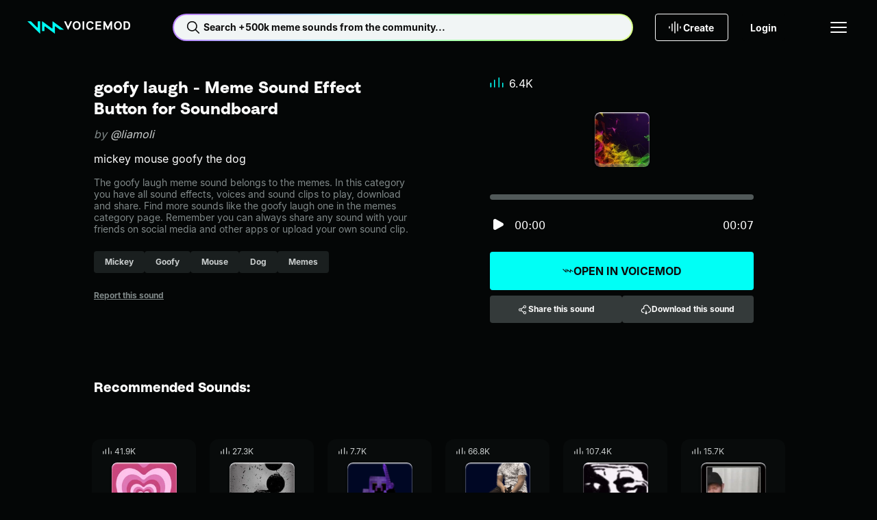

--- FILE ---
content_type: text/css; charset=utf-8
request_url: https://tuna.voicemod.net/nuxtassets/entry.DJRFJMjf.css
body_size: 10106
content:
.Vue-Toastification__container{padding-top:var(--hy-space-5xl)}@media (max-width:600px){.Vue-Toastification__container{left:var(--hy-space-xs)!important;right:var(--hy-space-xs)!important;width:calc(100% - var(--hy-space-xs)*2)!important}}.Vue-Toastification__container .Vue-Toastification__toast{color:var(--hy-color-text-inverted);margin-bottom:var(--hy-space-xs);max-width:100%;min-height:unset;min-width:unset;padding:var(--hy-space-md) var(--hy-space-lg)}.Vue-Toastification__container .Vue-Toastification__toast--success{background-color:var(--hy-color-surface-success-default)}.Vue-Toastification__container .Vue-Toastification__toast--error{background-color:var(--hy-color-surface-danger-default)}.Vue-Toastification__container .Vue-Toastification__toast--info{background-color:var(--hy-color-surface-new-default);color:var(--hy-color-text-default)}.Vue-Toastification__container .Vue-Toastification__toast--fixed{width:280px}.Vue-Toastification__container .Vue-Toastification__toast--fit-content{width:-moz-fit-content;width:fit-content}@media (max-width:600px){.Vue-Toastification__container .Vue-Toastification__toast{border-radius:var(--hy-radius-xs);justify-content:center}}.Vue-Toastification__container .Vue-Toastification__toast .custom-toast{align-items:center;display:flex;gap:var(--hy-space-xs);max-width:100%}.Vue-Toastification__container .Vue-Toastification__toast .custom-toast svg{flex:0 0 24px}.Vue-Toastification__container .Vue-Toastification__toast .custom-toast__text{overflow:hidden;text-overflow:ellipsis;white-space:nowrap}.Vue-Toastification__container .Vue-Toastification__toast .custom-toast__action{margin-left:var(--hy-space-xs)}.Vue-Toastification__container .Vue-Toastification__toast .custom-toast__close-button{background-color:transparent;border:none;color:inherit;cursor:pointer;display:flex;margin-left:var(--hy-space-xs);outline:none}.Vue-Toastification__container .Vue-Toastification__toast .custom-toast__close-button:first-of-type{margin-left:auto}.Vue-Toastification__container .Vue-Toastification__toast-component-body{max-width:100%}.delete-confirmation-modal[data-v-d4042f50]{align-items:center;background-color:var(--hy-color-surface-neutral-deep);border-radius:var(--hy-radius-sm);display:flex;flex-direction:column;height:100%;justify-content:center;margin:auto;max-width:550px;overflow:hidden;padding:var(--hy-space-4xl);width:100%}.delete-confirmation-modal__title[data-v-d4042f50]{color:var(--hy-color-text-default);text-align:center}.delete-confirmation-modal__description[data-v-d4042f50]{color:var(--hy-color-text-secondary);margin-top:var(--hy-space-sm);text-align:center}.delete-confirmation-modal__actions[data-v-d4042f50]{display:flex;flex-wrap:wrap;gap:var(--hy-space-sm);justify-content:space-between;margin-top:var(--hy-space-4xl);width:100%}.delete-confirmation-modal__actions button[data-v-d4042f50]{flex:1}@keyframes spin-14169664{0%{transform:rotate(0)}to{transform:rotate(1turn)}}.slideshow[data-v-14169664]{position:relative}.slideshow[data-v-14169664],.slideshow__item[data-v-14169664]{align-items:center;display:flex;flex-direction:column;height:100%;justify-content:center;width:100%}.slideshow img[data-v-14169664]{height:100%;-o-object-fit:cover;object-fit:cover;position:relative;width:100%}.slideshow__controls[data-v-14169664]{bottom:var(--hy-space-xs);display:flex;gap:var(--hy-space-xs);position:absolute}.slideshow__controls button[data-v-14169664]{background-color:var(--hy-color-surface-neutral-bold);border:none;border-radius:var(--hy-radius-2xs);cursor:pointer;height:4px;outline:none;transition:all .3s ease;width:8px}.slideshow__controls button.active[data-v-14169664]{background-color:var(--hy-color-surface-brand-default);border-radius:var(--hy-radius-2xs);height:4px;width:24px}.slideshow__arrow-controls[data-v-14169664]{display:flex;height:100%;justify-content:space-between;margin:0 auto;max-width:1400px;padding:0 var(--hy-space-3xl);pointer-events:none;position:absolute;width:100%}@media (max-width:1025px){.slideshow__arrow-controls[data-v-14169664]{max-width:900px;padding:0 var(--hy-space-2xl)}}@media (max-width:768px){.slideshow__arrow-controls[data-v-14169664]{padding:0 var(--hy-space-xs)}}.slideshow__arrow-controls__button[data-v-14169664]{align-items:center;background-color:transparent;border:none;color:var(--hy-color-text-default);cursor:pointer;display:flex;height:100%;justify-content:center;outline:none;pointer-events:auto}@media (max-width:768px){.slideshow__arrow-controls__button[data-v-14169664]{width:28px}}.item-pill[data-v-f08a24ba]{background:#000724;border-radius:var(--border-radius);box-shadow:-1.45px 1.45px 2.9px #0000001a;height:80px;position:relative;width:80px}.item-pill.item-pill--sound[data-v-f08a24ba]{--border-radius:8px;--box-shadow:inset 0px -3.69px 0px 0px hsla(0,0%,7%,.27),inset 0px -4.8px 1.2px 0px hsla(0,0%,100%,.26),inset 0px 1.29px 1.8px 0px #fff}.item-pill.item-pill--voice[data-v-f08a24ba]{--border-radius:50%;--box-shadow:inset 0px -6.68px 0px 0px hsla(0,0%,7%,.27),inset 0px -8.69px 2.17px 0px hsla(0,0%,100%,.26),inset 0px 2.33px 3.26px 0px #fff}.item-pill.item-pill--no-image[data-v-f08a24ba]{background:transparent}.item-pill__image[data-v-f08a24ba]{-o-object-fit:cover;object-fit:cover}.item-pill[data-v-f08a24ba]:after,.item-pill__image[data-v-f08a24ba]{border-radius:var(--border-radius);height:100%;left:0;position:absolute;top:0;width:100%}.item-pill[data-v-f08a24ba]:after{box-shadow:var(--box-shadow);content:"";z-index:var(--z-2)}@keyframes spin-55a058a3{0%{transform:rotate(0)}to{transform:rotate(1turn)}}.item-small-detail[data-v-55a058a3]{align-items:center;display:flex;gap:var(--hy-space-sm);max-width:100%;padding:0 var(--hy-space-md);text-align:left}@media (max-width:481px){.item-small-detail[data-v-55a058a3]{flex-direction:column;text-align:center}}.item-small-detail__image[data-v-55a058a3]{flex:0 0 80px}.item-small-detail__name[data-v-55a058a3]{font-weight:var(--hy-font-weight-bold);margin-top:0;overflow:hidden;text-overflow:ellipsis}.item-small-detail__content[data-v-55a058a3]{max-width:100%;overflow:hidden;white-space:nowrap}.item-small-detail__owner[data-v-55a058a3]{margin-top:var(--hy-space-2xs);overflow:hidden;text-overflow:ellipsis;white-space:nowrap}.item-small-detail__owner-highlighted[data-v-55a058a3]{color:var(--hy-color-text-brand)}@keyframes spin-74cc7d5a{0%{transform:rotate(0)}to{transform:rotate(1turn)}}.download-flow-choose-so__content[data-v-74cc7d5a]{max-width:100%}.download-flow-choose-so__item[data-v-74cc7d5a]{margin-bottom:var(--hy-space-2xl)}.download-flow-choose-so h1[data-v-74cc7d5a]{margin-bottom:var(--hy-space-sm)}.download-flow-choose-so__description[data-v-74cc7d5a]{color:var(--hy-color-text-secondary)}.download-flow-choose-so__default-image[data-v-74cc7d5a]{width:4.75rem}.download-flow-choose-so__default-title[data-v-74cc7d5a]{margin-top:var(--hy-space-xl)}.download-flow-choose-so button[data-v-74cc7d5a]{max-width:290px}.download-flow-choose-so__button--intel[data-v-74cc7d5a]{margin-top:var(--hy-space-sm)}.download-flow-choose-so__button--m1m2[data-v-74cc7d5a]{margin-top:var(--hy-space-xs)}.download-flow-choose-so__secondary-button[data-v-74cc7d5a]{--btn-text-color-default:var(--hy-color-text-brand);font-size:var(--hy-font-size-sm);margin-top:var(--hy-space-3xl);text-decoration:underline;width:auto}@keyframes spin-7c937ae1{0%{transform:rotate(0)}to{transform:rotate(1turn)}}.download-flow-choose-so__content[data-v-7c937ae1]{max-width:100%}.download-flow-choose-so h1[data-v-7c937ae1]{margin-top:var(--hy-space-2xl)}.download-flow-choose-so__description[data-v-7c937ae1]{color:var(--hy-color-text-secondary);margin-top:var(--hy-space-sm)}.download-flow-choose-so__default-image[data-v-7c937ae1]{width:4.75rem}.download-flow-choose-so__default-title[data-v-7c937ae1]{margin-top:var(--hy-space-xl)}.download-flow-choose-so button[data-v-7c937ae1]{margin-top:var(--hy-space-3xl);max-width:290px}.download-flow-choose-so__secondary-button[data-v-7c937ae1]{--btn-text-color-default:var(--hy-color-text-brand);font-size:var(--hy-font-size-sm);margin-top:var(--hy-space-3xl);text-decoration:underline;width:auto}.download-flow-continue-with[data-v-c672e169]{--max-container-width:300px}.download-flow-continue-with h1[data-v-c672e169]{margin-bottom:var(--hy-space-sm)}.download-flow-continue-with button[data-v-c672e169]{margin-top:var(--hy-space-xs);max-width:var(--max-container-width);position:relative}.download-flow-continue-with button svg[data-v-c672e169]{left:var(--hy-space-sm);max-height:28px;max-width:28px;pointer-events:none;position:absolute}.download-flow-continue-with .download-flow-continue-with__discord[data-v-c672e169]{background-color:#5865f2;color:var(--hy-color-text-default)}.download-flow-continue-with .download-flow-continue-with__discord[data-v-c672e169]:hover{background-color:#5865f2;color:var(--hy-color-text-default);filter:brightness(.8)}.download-flow-continue-with .download-flow-continue-with__twitch[data-v-c672e169]{background-color:#8438ef;color:var(--hy-color-text-default)}.download-flow-continue-with .download-flow-continue-with__twitch[data-v-c672e169]:hover{background-color:#8438ef;color:var(--hy-color-text-default);filter:brightness(.8)}.download-flow-continue-with .download-flow-continue-with__apple[data-v-c672e169],.download-flow-continue-with .download-flow-continue-with__google[data-v-c672e169]{background-color:var(--hy-color-surface-inverted)}.download-flow-continue-with .download-flow-continue-with__apple[data-v-c672e169]:hover,.download-flow-continue-with .download-flow-continue-with__google[data-v-c672e169]:hover{background-color:var(--hy-color-surface-inverted);filter:brightness(.8)}.download-flow-continue-with__or[data-v-c672e169]{align-items:center;color:var(--hy-color-text-disabled);display:flex;gap:var(--hy-space-sm);margin-top:var(--hy-space-lg);max-width:280px;width:100%}.download-flow-continue-with__or hr[data-v-c672e169]{border-color:var(--hy-color-text-disabled);border-width:0 0 1px;height:0;width:100%}.download-flow-continue-with #cf-widget[data-v-c672e169]{margin-top:var(--hy-space-lg);max-width:var(--max-container-width)}.download-flow-continue-with__email[data-v-c672e169]{margin-top:var(--hy-space-xs);max-width:var(--max-container-width)}.download-flow-continue-with__email[data-v-c672e169] .hy-input__control{--input-background:var(--hy-color-surface-neutral-strong);--input-background-active:var(--hy-color-surface-neutral-strong);--input-border-active:var(--hy-color-border-brand)}.download-flow-continue-with__email[data-v-c672e169] input::-moz-placeholder{color:var(--hy-color-text-secondary)}.download-flow-continue-with__email[data-v-c672e169] input::placeholder{color:var(--hy-color-text-secondary)}.download-flow-continue-with__error-message[data-v-c672e169]{color:var(--hy-color-text-danger-default);display:block;margin-top:var(--hy-space-xs);max-width:var(--max-container-width);min-height:16px;padding-left:0 var(--hy-space-xl);text-align:left;width:80%}.download-flow-continue-with__continue[data-v-c672e169]{margin-top:var(--hy-space-xs)}.download-flow-continue-with__code-text[data-v-c672e169]{color:var(--hy-color-text-secondary);margin-top:var(--hy-space-md);max-width:270px}@keyframes spin-9edaf32b{0%{transform:rotate(0)}to{transform:rotate(1turn)}}.download-flow-success[data-v-9edaf32b]{max-width:100%}.download-flow-success h1[data-v-9edaf32b]{white-space:pre-line}.download-flow-success__description[data-v-9edaf32b]{margin-top:var(--hy-space-sm)}.download-flow-success__checkbox[data-v-9edaf32b]{cursor:pointer;margin-top:var(--hy-space-2xl)}.download-flow-success__checkbox[data-v-9edaf32b] .hy-checkbox__input--checked+label{color:var(--hy-color-text-brand)}.download-flow-success__checkbox[data-v-9edaf32b] label{cursor:pointer}.download-flow-success__button[data-v-9edaf32b],.download-flow-success__item[data-v-9edaf32b]{margin-top:var(--hy-space-2xl)}.download-flow-verification-code__description[data-v-f4012e85]{margin-top:var(--hy-space-sm)}.download-flow-verification-code__form[data-v-f4012e85]{width:100%}.download-flow-verification-code__code[data-v-f4012e85]{display:grid;gap:var(--hy-space-xs);grid-template-columns:repeat(6,42px);justify-content:center;margin-top:var(--hy-space-xl)}.download-flow-verification-code__code-digit[data-v-f4012e85]{-webkit-appearance:none;border:1px solid var(--hy-color-surface-neutral-strong);border-radius:var(--hy-radius-2xs);color:var(--hy-color-text-default);line-height:1;padding:var(--hy-space-sm);text-align:center}.download-flow-verification-code__code-digit[data-v-f4012e85],.download-flow-verification-code__code-digit[data-v-f4012e85]:hover{background:var(--hy-color-surface-neutral-strong)}.download-flow-verification-code__code-digit[data-v-f4012e85]::-moz-placeholder{color:var(--hy-color-text-disabled)}.download-flow-verification-code__code-digit[data-v-f4012e85]::placeholder{color:var(--hy-color-text-disabled)}.download-flow-verification-code__code-digit[data-v-f4012e85]:active,.download-flow-verification-code__code-digit[data-v-f4012e85]:focus{background:var(--hy-color-surface-neutral-strong);border-color:var(--hy-color-border-brand);box-shadow:none;outline:none}.download-flow-verification-code__code-digit.has-error[data-v-f4012e85]{border-color:var(--hy-color-border-danger-default)}.download-flow-verification-code__error-message[data-v-f4012e85]{color:var(--hy-color-border-danger-default);padding-top:var(--hy-space-sm)}.download-flow-verification-code__continue[data-v-f4012e85]{margin-top:var(--hy-space-sm)}.download-flow-verification-code__wrong-email[data-v-f4012e85]{color:var(--hy-color-text-secondary);margin-top:var(--hy-space-3xl)}.download-flow-verification-code__change-email[data-v-f4012e85]{--btn-text-color-default:var(--hy-color-text-brand);font-size:var(--hy-font-size-sm);margin-top:var(--hy-space-3xl);text-decoration:underline;width:auto}@keyframes spin-8881fffb{0%{transform:rotate(0)}to{transform:rotate(1turn)}}.download-page__modal-content-container p[data-v-8881fffb]{text-align:center}.download-page__modal-content-wrapper[data-v-8881fffb]{border-radius:var(--hy-radius-md);display:flex;min-height:495px;overflow:hidden;width:100%}.download-page__modal-content-wrapper--left[data-v-8881fffb],.download-page__modal-content-wrapper--right[data-v-8881fffb]{flex:0 0 50%;height:auto;width:50%}@media (max-width:1025px){.download-page__modal-content-wrapper--left[data-v-8881fffb],.download-page__modal-content-wrapper--right[data-v-8881fffb]{flex:1}}.download-page__modal-content-wrapper--right[data-v-8881fffb]{align-items:center;background:var(--hy-color-surface-neutral-deep);color:var(--hy-color-text-default);display:flex;flex-direction:column;justify-content:center;padding:var(--hy-space-lg) var(--hy-space-xl);text-align:center}@media (max-width:1025px){.download-page__modal-content-wrapper .download-page__modal-content-wrapper--left[data-v-8881fffb]{display:none}.download-page__modal-content-wrapper .download-page__modal-content-wrapper--right[data-v-8881fffb]{width:100%}}.download-page__modal-content-privacy[data-v-8881fffb]{color:var(--hy-color-text-default);padding:var(--hy-space-sm) var(--hy-space-md) 0;text-align:center}.moderation-failed-modal[data-v-cb8b5874]{background-color:var(--hy-color-surface-neutral-deep);border-radius:var(--hy-radius-sm);overflow:hidden}.moderation-failed-modal__container[data-v-cb8b5874]{align-items:center;display:flex;flex-direction:column;height:100%;justify-content:center;margin:auto;max-width:440px;padding:0;width:100%}.moderation-failed-modal__header-image[data-v-cb8b5874]{height:auto;-o-object-fit:cover;object-fit:cover;width:100%}.moderation-failed-modal__inner[data-v-cb8b5874]{align-items:center;display:flex;flex-direction:column;justify-content:center;padding:var(--hy-space-2xl) var(--hy-space-2xl) var(--hy-space-2xl);text-align:center}.moderation-failed-modal__title[data-v-cb8b5874]{color:var(--hy-color-text-default)}.moderation-failed-modal__description[data-v-cb8b5874]{color:var(--hy-color-text-secondary);margin-top:var(--hy-space-sm)}.moderation-failed-modal__actions[data-v-cb8b5874]{display:flex;flex-wrap:wrap;gap:var(--hy-space-sm);justify-content:space-between;margin-top:var(--hy-space-4xl);width:100%}.moderation-failed-modal__actions button[data-v-cb8b5874]{flex:1}.moderation-failed-modal__subText[data-v-cb8b5874]{color:var(--hy-color-text-secondary);margin-top:var(--hy-space-sm)}.moderation-processing-modal[data-v-088d9524]{background-color:var(--hy-color-surface-neutral-deep);border-radius:var(--hy-radius-sm);overflow:hidden}.moderation-processing-modal__container[data-v-088d9524]{align-items:center;display:flex;flex-direction:column;height:100%;justify-content:center;margin:auto;max-width:440px;padding:0;width:100%}.moderation-processing-modal__header-image[data-v-088d9524]{height:200px;-o-object-fit:cover;object-fit:cover;width:100%}.moderation-processing-modal__inner[data-v-088d9524]{align-items:center;display:flex;flex-direction:column;justify-content:center;padding:var(--hy-space-2xl) var(--hy-space-2xl) var(--hy-space-2xl);text-align:center}.moderation-processing-modal__title[data-v-088d9524]{color:var(--hy-color-text-default)}.moderation-processing-modal__description[data-v-088d9524]{color:var(--hy-color-text-secondary);margin-top:var(--hy-space-sm)}@keyframes spin-76fc37b5{0%{transform:rotate(0)}to{transform:rotate(1turn)}}.open-in-voicemod-modal[data-v-76fc37b5]{background-color:var(--hy-color-surface-neutral-strong);border-radius:var(--hy-radius-md);color:var(--hy-color-text-default);padding:var(--hy-space-3xl);text-align:center}.open-in-voicemod-modal__icon[data-v-76fc37b5]{height:78px;margin:0 auto var(--hy-space-3xl);width:78px}.open-in-voicemod-modal__spinner[data-v-76fc37b5]{animation:spin-76fc37b5 1s linear infinite;border-top:2px solid var(--hy-color-border-disabled);border:2px solid var(--hy-color-border-disabled);border-radius:var(--hy-radius-circle);border-top-color:var(--hy-color-surface-brand-default);height:35px;margin:var(--hy-space-xl) auto;width:35px}.open-in-voicemod-modal__button[data-v-76fc37b5]{margin-top:var(--hy-space-2xl)}.sensitive-content[data-v-b2c46965]{color:#fff;height:100%;margin:auto;padding:0 var(--hy-space-2xl);width:100%}.sensitive-content[data-v-b2c46965],.sensitive-content__inner[data-v-b2c46965]{align-items:center;display:flex;flex-direction:column;justify-content:center}.sensitive-content__inner[data-v-b2c46965]{max-width:416px}.sensitive-content__title[data-v-b2c46965]{text-align:center}.sensitive-content__pill[data-v-b2c46965],.sensitive-content__pill-container[data-v-b2c46965]{margin-top:var(--hy-space-4xl)}.sensitive-content__description[data-v-b2c46965]{color:var(--hy-color-text-default);margin-top:var(--hy-space-2xl);max-width:336px;text-align:center}.sensitive-content__toggle[data-v-b2c46965]{margin-top:var(--hy-space-2xl)}.sensitive-content__toggle--enable[data-v-b2c46965]{color:var(--hy-color-link-default)}.sensitive-content__actions[data-v-b2c46965]{display:flex;flex-wrap:wrap;gap:var(--hy-space-md);justify-content:space-between;margin-top:var(--hy-space-2xl);width:100%}.sensitive-content__actions button[data-v-b2c46965]{flex:1}.sensitive-content-modal[data-v-6254ba52]{background-color:var(--hy-color-surface-neutral-strong);border-radius:var(--hy-radius-md);padding:var(--hy-space-2xl) 0}.user-not-logged[data-v-c9622774]{align-items:center;display:flex;flex-direction:column;height:100%;justify-content:center;margin:auto;max-width:440px;padding:0;width:100%}.user-not-logged__header-image[data-v-c9622774]{height:200px;-o-object-fit:cover;object-fit:cover;width:100%}.user-not-logged__inner[data-v-c9622774]{align-items:center;display:flex;flex-direction:column;justify-content:center;padding:var(--hy-space-2xl);text-align:center}.user-not-logged__title[data-v-c9622774]{color:var(--hy-color-text-default)}.user-not-logged__description[data-v-c9622774]{color:var(--hy-color-text-secondary);margin-top:var(--hy-space-sm)}.user-not-logged__actions[data-v-c9622774]{display:flex;flex-wrap:wrap;gap:var(--hy-space-sm);justify-content:space-between;margin-top:var(--hy-space-4xl);width:100%}.user-not-logged__actions button[data-v-c9622774]{flex:1}.user-not-logged-modal[data-v-f0544804]{background-color:var(--hy-color-surface-neutral-deep);border-radius:var(--hy-radius-sm);overflow:hidden}.Vue-Toastification__container{box-sizing:border-box;color:#fff;display:flex;flex-direction:column;min-height:100%;padding:4px;pointer-events:none;position:fixed;width:600px;z-index:9999}@media only screen and (min-width:600px){.Vue-Toastification__container.top-center,.Vue-Toastification__container.top-left,.Vue-Toastification__container.top-right{top:1em}.Vue-Toastification__container.bottom-center,.Vue-Toastification__container.bottom-left,.Vue-Toastification__container.bottom-right{bottom:1em;flex-direction:column-reverse}.Vue-Toastification__container.bottom-left,.Vue-Toastification__container.top-left{left:1em}.Vue-Toastification__container.bottom-left .Vue-Toastification__toast,.Vue-Toastification__container.top-left .Vue-Toastification__toast{margin-right:auto}@supports not (-moz-appearance:none){.Vue-Toastification__container.bottom-left .Vue-Toastification__toast--rtl,.Vue-Toastification__container.top-left .Vue-Toastification__toast--rtl{margin-left:auto;margin-right:unset}}.Vue-Toastification__container.bottom-right,.Vue-Toastification__container.top-right{right:1em}.Vue-Toastification__container.bottom-right .Vue-Toastification__toast,.Vue-Toastification__container.top-right .Vue-Toastification__toast{margin-left:auto}@supports not (-moz-appearance:none){.Vue-Toastification__container.bottom-right .Vue-Toastification__toast--rtl,.Vue-Toastification__container.top-right .Vue-Toastification__toast--rtl{margin-left:unset;margin-right:auto}}.Vue-Toastification__container.bottom-center,.Vue-Toastification__container.top-center{left:50%;margin-left:-300px}.Vue-Toastification__container.bottom-center .Vue-Toastification__toast,.Vue-Toastification__container.top-center .Vue-Toastification__toast{margin-left:auto;margin-right:auto}}@media only screen and (max-width:600px){.Vue-Toastification__container{left:0;margin:0;padding:0;width:100vw}.Vue-Toastification__container .Vue-Toastification__toast{width:100%}.Vue-Toastification__container.top-center,.Vue-Toastification__container.top-left,.Vue-Toastification__container.top-right{top:0}.Vue-Toastification__container.bottom-center,.Vue-Toastification__container.bottom-left,.Vue-Toastification__container.bottom-right{bottom:0;flex-direction:column-reverse}}.Vue-Toastification__toast{border-radius:8px;box-shadow:0 1px 10px #0000001a,0 2px 15px #0000000d;box-sizing:border-box;direction:ltr;display:inline-flex;font-family:Lato,Helvetica,Roboto,Arial,sans-serif;justify-content:space-between;margin-bottom:1rem;max-height:800px;max-width:600px;min-height:64px;min-width:326px;overflow:hidden;padding:22px 24px;pointer-events:auto;position:relative;transform:translateZ(0)}.Vue-Toastification__toast--rtl{direction:rtl}.Vue-Toastification__toast--default{background-color:#1976d2;color:#fff}.Vue-Toastification__toast--info{background-color:#2196f3;color:#fff}.Vue-Toastification__toast--success{background-color:#4caf50;color:#fff}.Vue-Toastification__toast--error{background-color:#ff5252;color:#fff}.Vue-Toastification__toast--warning{background-color:#ffc107;color:#fff}@media only screen and (max-width:600px){.Vue-Toastification__toast{border-radius:0;margin-bottom:.5rem}}.Vue-Toastification__toast-body{flex:1;font-size:16px;line-height:24px;white-space:pre-wrap;word-break:break-word}.Vue-Toastification__toast-component-body{flex:1}.Vue-Toastification__toast.disable-transition{animation:none!important}.Vue-Toastification__close-button{align-items:center;background:transparent;border:none;color:#fff;cursor:pointer;font-size:24px;font-weight:700;line-height:24px;opacity:.3;outline:none;padding:0 0 0 10px;transition:.3s ease;transition:visibility 0s,opacity .2s linear}.Vue-Toastification__close-button:focus,.Vue-Toastification__close-button:hover{opacity:1}.Vue-Toastification__toast:not(:hover) .Vue-Toastification__close-button.show-on-hover{opacity:0}.Vue-Toastification__toast--rtl .Vue-Toastification__close-button{padding-left:unset;padding-right:10px}@keyframes scale-x-frames{0%{transform:scaleX(1)}to{transform:scaleX(0)}}.Vue-Toastification__progress-bar{animation:scale-x-frames linear 1 forwards;background-color:#ffffffb3;bottom:0;height:5px;left:0;position:absolute;transform-origin:left;width:100%;z-index:10000}.Vue-Toastification__toast--rtl .Vue-Toastification__progress-bar{left:unset;right:0;transform-origin:right}.Vue-Toastification__icon{align-items:center;background:transparent;border:none;height:100%;margin:auto 18px auto 0;outline:none;padding:0;transition:.3s ease;width:20px}.Vue-Toastification__toast--rtl .Vue-Toastification__icon{margin:auto 0 auto 18px}@keyframes bounceInRight{0%,60%,75%,90%,to{animation-timing-function:cubic-bezier(.215,.61,.355,1)}0%{opacity:0;transform:translate3d(3000px,0,0)}60%{opacity:1;transform:translate3d(-25px,0,0)}75%{transform:translate3d(10px,0,0)}90%{transform:translate3d(-5px,0,0)}to{transform:none}}@keyframes bounceOutRight{40%{opacity:1;transform:translate3d(-20px,0,0)}to{opacity:0;transform:translate3d(1000px,0,0)}}@keyframes bounceInLeft{0%,60%,75%,90%,to{animation-timing-function:cubic-bezier(.215,.61,.355,1)}0%{opacity:0;transform:translate3d(-3000px,0,0)}60%{opacity:1;transform:translate3d(25px,0,0)}75%{transform:translate3d(-10px,0,0)}90%{transform:translate3d(5px,0,0)}to{transform:none}}@keyframes bounceOutLeft{20%{opacity:1;transform:translate3d(20px,0,0)}to{opacity:0;transform:translate3d(-2000px,0,0)}}@keyframes bounceInUp{0%,60%,75%,90%,to{animation-timing-function:cubic-bezier(.215,.61,.355,1)}0%{opacity:0;transform:translate3d(0,3000px,0)}60%{opacity:1;transform:translate3d(0,-20px,0)}75%{transform:translate3d(0,10px,0)}90%{transform:translate3d(0,-5px,0)}to{transform:translateZ(0)}}@keyframes bounceOutUp{20%{transform:translate3d(0,-10px,0)}40%,45%{opacity:1;transform:translate3d(0,20px,0)}to{opacity:0;transform:translate3d(0,-2000px,0)}}@keyframes bounceInDown{0%,60%,75%,90%,to{animation-timing-function:cubic-bezier(.215,.61,.355,1)}0%{opacity:0;transform:translate3d(0,-3000px,0)}60%{opacity:1;transform:translate3d(0,25px,0)}75%{transform:translate3d(0,-10px,0)}90%{transform:translate3d(0,5px,0)}to{transform:none}}@keyframes bounceOutDown{20%{transform:translate3d(0,10px,0)}40%,45%{opacity:1;transform:translate3d(0,-20px,0)}to{opacity:0;transform:translate3d(0,2000px,0)}}.Vue-Toastification__bounce-enter-active.bottom-left,.Vue-Toastification__bounce-enter-active.top-left{animation-name:bounceInLeft}.Vue-Toastification__bounce-enter-active.bottom-right,.Vue-Toastification__bounce-enter-active.top-right{animation-name:bounceInRight}.Vue-Toastification__bounce-enter-active.top-center{animation-name:bounceInDown}.Vue-Toastification__bounce-enter-active.bottom-center{animation-name:bounceInUp}.Vue-Toastification__bounce-leave-active:not(.disable-transition).bottom-left,.Vue-Toastification__bounce-leave-active:not(.disable-transition).top-left{animation-name:bounceOutLeft}.Vue-Toastification__bounce-leave-active:not(.disable-transition).bottom-right,.Vue-Toastification__bounce-leave-active:not(.disable-transition).top-right{animation-name:bounceOutRight}.Vue-Toastification__bounce-leave-active:not(.disable-transition).top-center{animation-name:bounceOutUp}.Vue-Toastification__bounce-leave-active:not(.disable-transition).bottom-center{animation-name:bounceOutDown}.Vue-Toastification__bounce-enter-active,.Vue-Toastification__bounce-leave-active{animation-duration:.75s;animation-fill-mode:both}.Vue-Toastification__bounce-move{transition-duration:.4s;transition-property:all;transition-timing-function:ease-in-out}@keyframes fadeOutTop{0%{opacity:1;transform:translateY(0)}to{opacity:0;transform:translateY(-50px)}}@keyframes fadeOutLeft{0%{opacity:1;transform:translate(0)}to{opacity:0;transform:translate(-50px)}}@keyframes fadeOutBottom{0%{opacity:1;transform:translateY(0)}to{opacity:0;transform:translateY(50px)}}@keyframes fadeOutRight{0%{opacity:1;transform:translate(0)}to{opacity:0;transform:translate(50px)}}@keyframes fadeInLeft{0%{opacity:0;transform:translate(-50px)}to{opacity:1;transform:translate(0)}}@keyframes fadeInRight{0%{opacity:0;transform:translate(50px)}to{opacity:1;transform:translate(0)}}@keyframes fadeInTop{0%{opacity:0;transform:translateY(-50px)}to{opacity:1;transform:translateY(0)}}@keyframes fadeInBottom{0%{opacity:0;transform:translateY(50px)}to{opacity:1;transform:translateY(0)}}.Vue-Toastification__fade-enter-active.bottom-left,.Vue-Toastification__fade-enter-active.top-left{animation-name:fadeInLeft}.Vue-Toastification__fade-enter-active.bottom-right,.Vue-Toastification__fade-enter-active.top-right{animation-name:fadeInRight}.Vue-Toastification__fade-enter-active.top-center{animation-name:fadeInTop}.Vue-Toastification__fade-enter-active.bottom-center{animation-name:fadeInBottom}.Vue-Toastification__fade-leave-active:not(.disable-transition).bottom-left,.Vue-Toastification__fade-leave-active:not(.disable-transition).top-left{animation-name:fadeOutLeft}.Vue-Toastification__fade-leave-active:not(.disable-transition).bottom-right,.Vue-Toastification__fade-leave-active:not(.disable-transition).top-right{animation-name:fadeOutRight}.Vue-Toastification__fade-leave-active:not(.disable-transition).top-center{animation-name:fadeOutTop}.Vue-Toastification__fade-leave-active:not(.disable-transition).bottom-center{animation-name:fadeOutBottom}.Vue-Toastification__fade-enter-active,.Vue-Toastification__fade-leave-active{animation-duration:.75s;animation-fill-mode:both}.Vue-Toastification__fade-move{transition-duration:.4s;transition-property:all;transition-timing-function:ease-in-out}@keyframes slideInBlurredLeft{0%{filter:blur(40px);opacity:0;transform:translate(-1000px) scaleX(2.5) scaleY(.2);transform-origin:100% 50%}to{filter:blur(0);opacity:1;transform:translate(0) scaleY(1) scaleX(1);transform-origin:50% 50%}}@keyframes slideInBlurredTop{0%{filter:blur(240px);opacity:0;transform:translateY(-1000px) scaleY(2.5) scaleX(.2);transform-origin:50% 0}to{filter:blur(0);opacity:1;transform:translateY(0) scaleY(1) scaleX(1);transform-origin:50% 50%}}@keyframes slideInBlurredRight{0%{filter:blur(40px);opacity:0;transform:translate(1000px) scaleX(2.5) scaleY(.2);transform-origin:0 50%}to{filter:blur(0);opacity:1;transform:translate(0) scaleY(1) scaleX(1);transform-origin:50% 50%}}@keyframes slideInBlurredBottom{0%{filter:blur(240px);opacity:0;transform:translateY(1000px) scaleY(2.5) scaleX(.2);transform-origin:50% 100%}to{filter:blur(0);opacity:1;transform:translateY(0) scaleY(1) scaleX(1);transform-origin:50% 50%}}@keyframes slideOutBlurredTop{0%{filter:blur(0);opacity:1;transform:translateY(0) scaleY(1) scaleX(1);transform-origin:50% 0}to{filter:blur(240px);opacity:0;transform:translateY(-1000px) scaleY(2) scaleX(.2);transform-origin:50% 0}}@keyframes slideOutBlurredBottom{0%{filter:blur(0);opacity:1;transform:translateY(0) scaleY(1) scaleX(1);transform-origin:50% 50%}to{filter:blur(240px);opacity:0;transform:translateY(1000px) scaleY(2) scaleX(.2);transform-origin:50% 100%}}@keyframes slideOutBlurredLeft{0%{filter:blur(0);opacity:1;transform:translate(0) scaleY(1) scaleX(1);transform-origin:50% 50%}to{filter:blur(40px);opacity:0;transform:translate(-1000px) scaleX(2) scaleY(.2);transform-origin:100% 50%}}@keyframes slideOutBlurredRight{0%{filter:blur(0);opacity:1;transform:translate(0) scaleY(1) scaleX(1);transform-origin:50% 50%}to{filter:blur(40px);opacity:0;transform:translate(1000px) scaleX(2) scaleY(.2);transform-origin:0 50%}}.Vue-Toastification__slideBlurred-enter-active.bottom-left,.Vue-Toastification__slideBlurred-enter-active.top-left{animation-name:slideInBlurredLeft}.Vue-Toastification__slideBlurred-enter-active.bottom-right,.Vue-Toastification__slideBlurred-enter-active.top-right{animation-name:slideInBlurredRight}.Vue-Toastification__slideBlurred-enter-active.top-center{animation-name:slideInBlurredTop}.Vue-Toastification__slideBlurred-enter-active.bottom-center{animation-name:slideInBlurredBottom}.Vue-Toastification__slideBlurred-leave-active:not(.disable-transition).bottom-left,.Vue-Toastification__slideBlurred-leave-active:not(.disable-transition).top-left{animation-name:slideOutBlurredLeft}.Vue-Toastification__slideBlurred-leave-active:not(.disable-transition).bottom-right,.Vue-Toastification__slideBlurred-leave-active:not(.disable-transition).top-right{animation-name:slideOutBlurredRight}.Vue-Toastification__slideBlurred-leave-active:not(.disable-transition).top-center{animation-name:slideOutBlurredTop}.Vue-Toastification__slideBlurred-leave-active:not(.disable-transition).bottom-center{animation-name:slideOutBlurredBottom}.Vue-Toastification__slideBlurred-enter-active,.Vue-Toastification__slideBlurred-leave-active{animation-duration:.75s;animation-fill-mode:both}.Vue-Toastification__slideBlurred-move{transition-duration:.4s;transition-property:all;transition-timing-function:ease-in-out}/*! modern-normalize v3.0.1 | MIT License | https://github.com/sindresorhus/modern-normalize */*,:after,:before{box-sizing:border-box}html{font-family:system-ui,Segoe UI,Roboto,Helvetica,Arial,sans-serif,Apple Color Emoji,Segoe UI Emoji;line-height:1.15;-webkit-text-size-adjust:100%;-moz-tab-size:4;-o-tab-size:4;tab-size:4}body{margin:0}b,strong{font-weight:bolder}code,kbd,pre,samp{font-family:ui-monospace,SFMono-Regular,Consolas,Liberation Mono,Menlo,monospace;font-size:1em}small{font-size:80%}sub,sup{font-size:75%;line-height:0;position:relative;vertical-align:baseline}sub{bottom:-.25em}sup{top:-.5em}table{border-color:currentcolor}button,input,optgroup,select,textarea{font-family:inherit;font-size:100%;line-height:1.15;margin:0}[type=button],[type=reset],[type=submit],button{-webkit-appearance:button}legend{padding:0}progress{vertical-align:baseline}::-webkit-inner-spin-button,::-webkit-outer-spin-button{height:auto}[type=search]{-webkit-appearance:textfield;outline-offset:-2px}::-webkit-search-decoration{-webkit-appearance:none}::-webkit-file-upload-button{-webkit-appearance:button;font:inherit}summary{display:list-item}.visually-hidden:not(:focus,:active){height:1px;overflow:hidden;position:absolute;white-space:nowrap;width:1px;clip:rect(0 0 0 0);clip-path:inset(100%)}.headline-xl{font-size:var(--hy-font-size-5xl)}.headline-lg,.headline-xl,h1{font-family:var(--hy-font-family-header);font-weight:var(--hy-font-weight-heavy);letter-spacing:-1px;line-height:var(--hy-font-line-height-xs)}.headline-lg,h1{font-size:var(--hy-font-size-4xl)}.headline-md,h2{font-size:var(--hy-font-size-3xl);letter-spacing:-1px;line-height:var(--hy-font-line-height-md)}.headline-md,.headline-sm,h2,h3{font-family:var(--hy-font-family-header);font-weight:var(--hy-font-weight-heavy)}.headline-sm,h3{font-size:var(--hy-font-size-2xl);letter-spacing:normal;line-height:var(--hy-font-line-height-lg)}.headline--pro{font-family:var(--hy-font-family-header);font-style:italic;font-weight:var(--hy-font-weight-heavy);letter-spacing:.5px;text-transform:uppercase}.headline-xs,h4{font-size:var(--hy-font-size-xl)}.headline-xs,h4,h5,h6{font-family:var(--hy-font-family-header);font-weight:var(--hy-font-weight-heavy);font-weight:var(--hy-font-weight-bold);letter-spacing:normal;line-height:var(--hy-font-line-height-lg)}.body-lg{font-size:var(--hy-font-size-xl)}.body-lg,.body-md{font-family:var(--hy-font-family-body);font-weight:var(--hy-font-weight-regular);letter-spacing:normal;line-height:var(--hy-font-line-height-md)}.body-md{font-size:var(--hy-font-size-md)}.body-sm{font-size:var(--hy-font-size-sm)}.body-sm,.body-xs{font-family:var(--hy-font-family-body);font-weight:var(--hy-font-weight-regular);letter-spacing:normal;line-height:var(--hy-font-line-height-md)}.body-xs{font-size:var(--hy-font-size-xs)}.body--highlighted{font-weight:var(--hy-font-weight-bold)}.body--link{text-decoration:underline}.interactive-lg{font-size:var(--hy-font-size-lg)}.interactive-lg,.interactive-md{font-family:var(--hy-font-family-body);font-weight:var(--hy-font-weight-bold);line-height:var(--hy-font-line-height-xl)}.interactive-md{font-size:var(--hy-font-size-md)}.interactive-sm{font-size:var(--hy-font-size-sm)}.interactive-sm,.interactive-xs{font-family:var(--hy-font-family-body);font-weight:var(--hy-font-weight-bold);line-height:var(--hy-font-line-height-xl)}.interactive-xs{font-size:var(--hy-font-size-xs)}.interactive--pro{font-family:var(--hy-font-family-header);font-style:italic;font-weight:var(--hy-font-weight-heavy);letter-spacing:.5px;text-transform:uppercase}.caption{font-family:var(--hy-font-family-body);font-size:var(--hy-font-size-xs);font-weight:var(--hy-font-weight-bold);letter-spacing:1px;line-height:var(--hy-font-line-height-xl)}.overline{font-family:var(--hy-font-family-body);line-height:var(--hy-font-line-height-sm)}.decoration,.overline{font-size:var(--hy-font-size-xs);font-weight:var(--hy-font-weight-bold);letter-spacing:2px;text-transform:uppercase}.decoration{font-family:var(--hy-font-family-brand);line-height:var(--hy-font-line-height-2xl)}:root{--palette-neutral-0:#fcfcfc;--palette-neutral-50:#f1f5f5;--palette-neutral-100:#cacece;--palette-neutral-200:#a7adad;--palette-neutral-300:#808989;--palette-neutral-400:#656e6d;--palette-neutral-500:#515959;--palette-neutral-600:#464a4a;--palette-neutral-700:#343a3a;--palette-neutral-800:#1a1f1f;--palette-neutral-900:#0c0c0c;--palette-neutral-1000:#040606;--palette-aquamarine-300:#abfff9;--palette-aquamarine-400:#00fff6;--palette-aquamarine-500:#00ccc6;--palette-aquamarine-600:#009994;--palette-pro-yellow:#eafe04;--palette-pro-green:#63f420;--palette-green-100:#e3ffd7;--palette-green-200:#ceffb7;--palette-green-300:#abff85;--palette-green-400:#89ff53;--palette-green-500:#63f420;--palette-green-600:#4dd20f;--palette-green-700:#39b002;--palette-green-800:#2d8e00;--palette-green-900:#226c00;--palette-green-1000:#174a00;--palette-red-100:#ffded7;--palette-red-200:#ffc8bb;--palette-red-300:#ffa28d;--palette-red-400:#ff7b5e;--palette-red-500:#ff552f;--palette-red-600:#e1401c;--palette-red-700:#bf2d0c;--palette-red-800:#9d1d00;--palette-red-900:#7b1700;--palette-red-1000:#591000;--palette-pink-100:#f8d7fe;--palette-pink-200:#f5c2ff;--palette-pink-300:#f0a6ff;--palette-pink-400:#ea82ff;--palette-pink-500:#e35dfe;--palette-pink-600:#c344dc;--palette-pink-700:#a32fba;--palette-pink-800:#841e98;--palette-pink-900:#651076;--palette-pink-1000:#470754;--palette-violet-100:#e9d7ff;--palette-violet-200:#d6b4ff;--palette-violet-300:#b981ff;--palette-violet-400:#9d4dff;--palette-violet-500:#811aff;--palette-violet-600:#6a2dbf;--palette-violet-700:#5400bb;--palette-violet-800:#450099;--palette-violet-900:#360077;--palette-violet-1000:#260055;--palette-yellow-100:#fbffd7;--palette-yellow-200:#f9ffb9;--palette-yellow-300:#f5ff8b;--palette-yellow-400:#f2ff5e;--palette-yellow-500:#eeff31;--palette-yellow-600:#eafe04;--palette-yellow-700:#c4d500;--palette-yellow-800:#9fac00;--palette-yellow-900:#798400;--palette-yellow-1000:#535b00;--palette-blue-100:#d7e2ff;--palette-blue-200:#c2d4ff;--palette-blue-300:#9cb9ff;--palette-blue-400:#759eff;--palette-blue-500:#4e82ff;--palette-blue-600:#2664f8;--palette-blue-700:#0f48cf;--palette-blue-800:#0031a6;--palette-blue-900:#00257d;--palette-blue-1000:#001955;--size-1200:6rem;--size-1100:5.5rem;--size-1000:5rem;--size-900:4.5rem;--size-800:4rem;--size-700:3.5rem;--size-600:3rem;--size-500:2.5rem;--size-400:2rem;--size-300:1.5rem;--size-250:1.25rem;--size-200:1rem;--size-150:.75rem;--size-100:.5rem;--size-75:.375rem;--size-50:.25rem;--opacity-1:.8;--opacity-2:.6;--opacity-3:.5;--opacity-4:.3;--opacity-5:.2;--opacity-6:.16;--opacity-7:.12;--opacity-8:.08;--hy-font-family-header:Radial,sans-serif;--hy-font-family-brand:Radial,sans-serif;--hy-font-family-body:Inter,sans-serif;--hy-font-size-3xs:.5rem;--hy-font-size-2xs:.625rem;--hy-font-size-xs:.75rem;--hy-font-size-sm:.875rem;--hy-font-size-md:1rem;--hy-font-size-lg:1.125rem;--hy-font-size-xl:1.25rem;--hy-font-size-2xl:1.5rem;--hy-font-size-3xl:2rem;--hy-font-size-4xl:2.5rem;--hy-font-size-5xl:3rem;--hy-font-weight-regular:400;--hy-font-weight-bold:700;--hy-font-weight-heavy:900;--hy-font-line-height-xs:1;--hy-font-line-height-sm:1.2;--hy-font-line-height-md:1.25;--hy-font-line-height-lg:1.333;--hy-font-line-height-xl:1.5;--hy-font-line-height-2xl:2;--hy-color-text-brand:var(--palette-aquamarine-400);--hy-color-text-default:var(--palette-neutral-0);--hy-color-text-secondary:var(--palette-neutral-100);--hy-color-text-inverted:var(--palette-neutral-900);--hy-color-text-disabled:var(--palette-neutral-400);--hy-color-text-placeholder:var(--palette-neutral-300);--hy-color-text-danger-default:var(--palette-red-400);--hy-color-text-warning-default:var(--palette-yellow-400);--hy-color-text-success-default:var(--palette-green-400);--hy-color-link-brand:var(--palette-aquamarine-400);--hy-color-link-inverted:var(--palette-neutral-900);--hy-color-surface-inverted:var(--palette-neutral-0);--hy-color-surface-neutral-deep:var(--palette-neutral-1000);--hy-color-surface-neutral-strong:var(--palette-neutral-800);--hy-color-surface-neutral-bold:var(--palette-neutral-700);--hy-color-surface-neutral-base:var(--palette-neutral-500);--hy-color-surface-neutral-soft:var(--palette-neutral-400);--hy-color-surface-brand-default:var(--palette-aquamarine-400);--hy-color-surface-brand-secondary:var(--palette-aquamarine-500);--hy-color-surface-brand-canvas:var(--palette-aquamarine-300);--hy-color-surface-brand-active:var(--palette-aquamarine-600);--hy-color-surface-danger-default:var(--palette-red-500);--hy-color-surface-danger-hover:var(--palette-red-600);--hy-color-surface-danger-active:var(--palette-red-700);--hy-color-surface-warning-default:var(--palette-yellow-500);--hy-color-surface-warning-hover:var(--palette-yellow-600);--hy-color-surface-warning-active:var(--palette-yellow-700);--hy-color-surface-success-default:var(--palette-green-400);--hy-color-surface-success-hover:var(--palette-green-500);--hy-color-surface-success-active:var(--palette-green-600);--hy-color-surface-pro-default:var(--palette-violet-500);--hy-color-surface-pro-hover:var(--palette-violet-600);--hy-color-surface-pro-active:var(--palette-violet-700);--hy-color-surface-notification-default:var(--palette-violet-500);--hy-color-surface-new-default:var(--palette-blue-700);--hy-color-surface-premium-default:var(--palette-violet-500);--hy-color-surface-beta-default:var(--palette-aquamarine-400);--hy-color-border-brand:var(--palette-aquamarine-400);--hy-color-border-default:var(--palette-neutral-0);--hy-color-border-secondary:var(--palette-neutral-100);--hy-color-border-inverted:var(--palette-neutral-900);--hy-color-border-disabled:var(--palette-neutral-600);--hy-color-border-separator:var(--palette-neutral-500);--hy-color-border-danger-default:var(--palette-red-500);--hy-color-border-warning-default:var(--palette-yellow-500);--hy-color-border-success-default:var(--palette-green-400);--hy-color-alpha-shadow-1000-100:#040606;--hy-color-alpha-shadow-1000-80:rgba(4,6,6,.8);--hy-color-alpha-shadow-1000-60:rgba(4,6,6,.6);--hy-color-alpha-shadow-1000-40:rgba(4,6,6,.4);--hy-color-alpha-shadow-1000-20:rgba(4,6,6,.2);--hy-color-alpha-shadow-1000-0:rgba(4,6,6,0);--hy-color-alpha-highlight-0-100:#fcfcfc;--hy-color-alpha-highlight-0-80:hsla(0,0%,99%,.8);--hy-color-alpha-highlight-0-60:hsla(0,0%,99%,.6);--hy-color-alpha-highlight-0-40:hsla(0,0%,99%,.4);--hy-color-alpha-highlight-0-20:hsla(0,0%,99%,.2);--hy-color-alpha-highlight-0-0:hsla(0,0%,99%,0);--hy-color-gradient-pro-stop-0:var(--palette-yellow-600);--hy-color-gradient-pro-stop-1:var(--palette-green-500);--hy-opacity-overlay:var(--opacity-1);--hy-radius-2xs:var(--size-50);--hy-radius-xs:var(--size-75);--hy-radius-sm:var(--size-100);--hy-radius-md:var(--size-200);--hy-radius-lg:var(--size-300);--hy-radius-xl:var(--size-600);--hy-radius-2xl:var(--size-900);--hy-radius-3xl:var(--size-1200);--hy-radius-circle:50%;--hy-space-2xs:var(--size-50);--hy-space-xs:var(--size-100);--hy-space-sm:var(--size-150);--hy-space-md:var(--size-200);--hy-space-lg:var(--size-250);--hy-space-xl:var(--size-300);--hy-space-2xl:var(--size-400);--hy-space-3xl:var(--size-500);--hy-space-4xl:var(--size-600);--hy-space-5xl:var(--size-800);--hy-space-6xl:var(--size-1000);--hy-space-7xl:var(--size-1200);--hy-elevation-down-subtle:0 1px 1px 0 var(--hy-color-alpha-shadow-1000-20);--hy-elevation-down-base:0 4px 4px 0 var(--hy-color-alpha-shadow-1000-20);--hy-elevation-down-strong:0px 10px 16px 0px var(--hy-color-alpha-shadow-1000-20),0px 24px 40px 0px var(--hy-color-alpha-shadow-1000-20),0px 10px 45px 0px var(--hy-color-alpha-shadow-1000-20);--hy-elevation-up-subtle:0 -1px 1px 0 var(--hy-color-alpha-shadow-1000-20);--hy-elevation-up-base:0 -4px 4px 0 var(--hy-color-alpha-shadow-1000-20);--hy-gradient-brand-supercharged:linear-gradient(120deg,var(--palette-violet-300) 1.66%,var(--palette-aquamarine-300) 26.24%,var(--palette-green-300) 50.83%,var(--palette-yellow-300) 75.41%,var(--palette-red-300) 100%);--hy-gradient-brand-pro:linear-gradient(90deg,var(--hy-color-gradient-pro-stop-0) 0%,var(--hy-color-gradient-pro-stop-1) 100%);--hy-gradient-comms-1:linear-gradient(90deg,var(--palette-yellow-600) 0%,var(--palette-yellow-500) 100%);--hy-gradient-comms-2:linear-gradient(90deg,var(--palette-red-500) 0%,var(--palette-yellow-600) 100%);--hy-gradient-comms-3:linear-gradient(90deg,var(--palette-aquamarine-400) 0%,var(--palette-violet-500) 100%);--z-0:0;--z-0-1:1;--z-1:10;--z-2:20;--z-3:30;--z-4:40;--z-5:50;--z-6:60;--z-7:70;--z-8:80;--z-9:90;--z-10:100;--footer-max-width:1240px;--header-max-width:2070px;--item-detail-max-width:1070px;--item-card-max-width:152px;--hy-color-alpha-backdrop-backdrop:rgba(26,31,31,.8)}@font-face{font-family:replica;font-style:normal;font-weight:400;src:url(./ReplicaLL-Regular.CXR4SkSy.otf) format("opentype")}@font-face{font-family:replica;font-style:normal;font-weight:700;src:url(./ReplicaLL-Bold.BrMjidwn.otf) format("opentype")}@font-face{font-family:replica;font-style:normal;font-weight:900;src:url(./ReplicaLL-Heavy.DFUZNrcf.otf) format("opentype")}@font-face{font-family:replica;font-style:normal;font-weight:300;src:url(./ReplicaLL-Light.oRAY7T3t.otf) format("opentype")}@font-face{font-family:radial;font-weight:400;src:url(./Radial-Regular.OGm3WY6j.otf) format("opentype")}@font-face{font-family:radial;font-weight:900;src:url(./Radial-Heavy.BZxkVkur.otf) format("opentype")}@font-face{font-family:radial;font-style:italic;font-weight:900;src:url(./Radial-HeavyItalic.BoIFoHQs.otf) format("opentype")}@font-face{font-family:radial;font-weight:700;src:url(./Radial-Bold.CR1Jf9RL.otf) format("opentype")}@font-face{font-family:radial;font-weight:400;src:url(./Radial-Regular.OGm3WY6j.otf) format("opentype")}@font-face{font-family:inter;font-weight:700;src:url(./Inter-Bold.CwX0UiMp.otf) format("opentype")}@font-face{font-family:inter;font-weight:400;src:url(./Inter-Regular.BiVMQYq8.otf) format("opentype")}*{box-sizing:border-box;margin:0;padding:0}.error-page[data-v-b2274e5d]{align-items:center;display:flex;justify-content:center;min-height:75vh;padding:var(--hy-space-6xl) var(--hy-space-md)}.error-page__image[data-v-b2274e5d]{filter:drop-shadow(0 2px 50px rgba(197,46,238,.5019607843));height:auto;max-width:371px;width:100%}.error-page__content[data-v-b2274e5d]{align-items:center;color:var(--hy-color-text-default);display:flex;flex-direction:column;gap:var(--hy-space-sm);justify-content:center;max-width:480px;text-align:center}.error-page__button[data-v-b2274e5d]{margin-top:var(--hy-space-xl)}


--- FILE ---
content_type: text/javascript; charset=utf-8
request_url: https://tuna.voicemod.net/nuxtassets/fNZCgCZy.js
body_size: 1009
content:
import{bu as p,bt as y,bn as A,bo as _,aT as I}from"./CLloJ5nB.js";try{let n=typeof window<"u"?window:typeof global<"u"?global:typeof globalThis<"u"?globalThis:typeof self<"u"?self:{},r=new n.Error().stack;r&&(n._sentryDebugIds=n._sentryDebugIds||{},n._sentryDebugIds[r]="af6a6e21-c922-4e85-97ca-9b4b8b53f611",n._sentryDebugIdIdentifier="sentry-dbid-af6a6e21-c922-4e85-97ca-9b4b8b53f611")}catch{}const f=["meme","discord","anime","roblox","squid game","fart","minecraft","fortnite","girl","fnaf","uwu","sponge bob","scream"],d=20,b=50;function G(){const n=I(),r=p(),u=y(),o=[],m=({text:e="",id:s=void 0,size:a=40,type:t="voice"})=>({custom:"true",published:"true",type:t,...s?{id:s}:{text:e,size:a}}),h=async({size:e=40,text:s="",type:a=null,id:t=void 0,options:c={}})=>{if(!a)return[];const i="/content-hub/tags",T=`?${new URLSearchParams(m({size:e,text:s,type:a,id:t})).toString()}`;return A(`${n.public.BACKEND_GATEWAY_BASE_URL_V3}${i}${T}`,{headers:_(n),method:"GET",...c},"$OOlglc0tjy")},l=({_tags:e,excludeTag:s=""})=>e.map(t=>t.name).filter(t=>t!==s),g=({_tags:e,excludeTag:s="",itemsToAdd:a=12})=>{const t=Math.max(0,a-e.length),c=f.filter(i=>!e.includes(i)&&i!==s);return[...e,...c.slice(0,t)]};return{fetchTags:h,setTagsUsage:e=>{e&&e.length>0&&o.push(...e)},removeCurrentTag:l,includeDefaultTags:g,transformTags:({_tags:e,excludeTag:s=""})=>{if(!Array.isArray(e))return[];const a=l({_tags:e,excludeTag:s});return a.length<12?g({_tags:a,excludeTag:s}):a},tagClickHandler:(e,s,a)=>{if(r.params.sorting){u.push({path:`/search/${s}/${e.replaceAll(" ","-")}/${r.params.sorting}/`,query:{searchOrigin:"search-pill",searchPosition:a}});return}u.push({path:`/search/${s}/${e.replaceAll(" ","-")}/`,query:{searchOrigin:"search-pill",searchPosition:a}})},DEFAULT_TAGS:f,isIndexableVoiceTag:e=>{const s=o.find(a=>a.name===e);return s?s.count>d:!1},isIndexableSoundTag:e=>{const s=o.find(a=>a.name===e);return s?s.count>b:!1},isTagVisible:e=>{const s=o.find(a=>a.name===e);return s?s.count!==0:!1},MIN_VOICE_TAG_USAGE:d,MIN_SOUND_TAG_USAGE:b}}export{b as M,d as a,G as u};


--- FILE ---
content_type: text/javascript; charset=utf-8
request_url: https://tuna.voicemod.net/nuxtassets/DAXR5zSV.js
body_size: 6431
content:
import{_ as Z}from"./BNMbqWpL.js";import{aU as N,aY as l,aZ as s,a_ as a,b3 as t,bs as m,b6 as T,bb as c,bR as G,bE as w,by as L,bi as y,aT as R,bF as j,bo as q,bp as F,bN as H,bf as X,bg as E,br as W,a$ as I,b0 as k,b8 as J,bS as z,cc as b,ci as Y,bv as Q}from"./CLloJ5nB.js";try{let n=typeof window<"u"?window:typeof global<"u"?global:typeof globalThis<"u"?globalThis:typeof self<"u"?self:{},i=new n.Error().stack;i&&(n._sentryDebugIds=n._sentryDebugIds||{},n._sentryDebugIds[i]="1329ac72-ae8a-494d-8a12-343e2ee686fb",n._sentryDebugIdIdentifier="sentry-dbid-1329ac72-ae8a-494d-8a12-343e2ee686fb")}catch{}const $="[data-uri]",ee=["src"],te={class:"item-card__actions"},se={key:0,class:"item-card__actions__button"},ne={__name:"ItemCardSkeleton",props:{type:{type:String,required:!1,default:"voice"}},setup(n){const i=n;return(u,e)=>(s(),l(T,null,[e[2]||(e[2]=a("div",{class:"item-card__likes"},null,-1)),a("img",{src:t($),alt:"sensitiveContent",class:"item-card__image"},null,8,ee),e[3]||(e[3]=a("div",{class:"item-card__content"},[a("p",{class:"item-card__name"}),a("p",{class:"item-card__owner"})],-1)),a("div",te,[e[0]||(e[0]=a("div",{class:"item-card__actions__button"},null,-1)),e[1]||(e[1]=a("div",{class:"item-card__actions__button"},null,-1)),i.type==="sound"?(s(),l("div",se)):m("",!0)])],64))}},ie=N(ne,[["__scopeId","data-v-66ba9a23"]]),ae={width:"22",height:"22",viewBox:"0 0 22 22",fill:"none",xmlns:"http://www.w3.org/2000/svg"};function oe(n,i){return s(),l("svg",ae,[...i[0]||(i[0]=[a("path",{d:"M18.0943 7.30702C18.6827 8.43748 19 9.702 19 11C19 12.0505 18.7934 13.0909 18.3914 14.0614C17.9894 15.032 17.3997 15.9139 16.6568 16.6568C15.9139 17.3997 15.032 17.9894 14.0614 18.3914C13.0909 18.7934 12.0505 19 11 19C9.9495 19 8.90914 18.7934 7.9386 18.3914C7.82803 18.3457 7.71893 18.2962 7.61075 18.2456L8.65022 17.1612C8.98232 17.2878 9.32305 17.3891 9.66996 17.4605C9.51147 17.1647 9.365 16.8631 9.22917 16.557L10.2884 15.4507C10.4904 15.9717 10.7275 16.4797 11 16.9693C11.4976 16.0754 11.8797 15.1223 12.1393 14.1349H11.5515L13.9298 11.6513C13.9127 12.013 13.8831 12.3736 13.8377 12.7314H17.3651C17.5182 12.1683 17.5965 11.5859 17.5965 11C17.5965 10.4101 17.5173 9.82806 17.3651 9.26864H16.2149L18.0943 7.30702ZM11 3C12.8499 3 14.6337 3.64083 16.0548 4.79934L17.3849 3.47039L17.9013 3.98684L18.4167 4.50329L4.4989 18.4211L3.98246 17.9057L3.46601 17.3893L4.80044 16.0537C4.30965 15.4519 3.90683 14.7815 3.60855 14.0614C3.20657 13.0909 3 12.0505 3 11C3 8.87827 3.84291 6.84349 5.3432 5.3432C6.84349 3.84291 8.87827 3 11 3ZM13.5855 14.1349C13.3143 15.2921 12.8925 16.4107 12.33 17.4605C12.7377 17.3766 13.1378 17.2543 13.5241 17.0943C14.3244 16.7628 15.0519 16.277 15.6645 15.6645C16.1172 15.2117 16.5006 14.6961 16.8037 14.1349H13.5855ZM5.19627 14.1349C5.37091 14.4582 5.57331 14.7653 5.79934 15.0548L6.72039 14.1349H5.19627ZM4.63487 9.26864C4.48272 9.82806 4.40351 10.4101 4.40351 11C4.40351 11.5859 4.48176 12.1683 4.63487 12.7314H8.1239L8.15789 12.6963C8.08822 12.1357 8.05263 11.5689 8.05263 11C8.05263 10.4192 8.08969 9.84069 8.16228 9.26864H4.63487ZM9.57785 9.26864C9.49699 9.83967 9.45614 10.4185 9.45614 11C9.45614 11.1303 9.45948 11.2604 9.46382 11.3904L11.5866 9.26864H9.57785ZM9.66996 4.53947C8.41632 4.79763 7.25419 5.41686 6.33553 6.33553C5.87945 6.7916 5.49732 7.30774 5.19627 7.86513H8.41447C8.68567 6.7079 9.10748 5.58934 9.66996 4.53947ZM11 5.0307C10.5025 5.92457 10.1203 6.8777 9.86075 7.86513H12.1393C11.8797 6.8777 11.4975 5.92457 11 5.0307ZM12.33 4.53947C12.8152 5.44497 13.1945 6.40186 13.4638 7.39035L15.0548 5.79934C14.2535 5.1744 13.3209 4.74352 12.33 4.53947Z",fill:"#0C0C0C"},null,-1)])])}const le={render:oe},d={PUBLISHED:"published",PENDING:"pending",BLOCKED:"blocked",HIDDEN:"hidden",FAILED:"failed",SHADOW_BAN:"shadow_ban"},de={__name:"ModerationStatus",props:{status:{type:String,required:!0}},setup(n){const i=n;return(u,e)=>i.status!==t(d).PUBLISHED?(s(),l("div",{key:0,class:w(["moderation-status",{"moderation-status--pending":i.status===t(d).PENDING,"moderation-status--unPublished":i.status!==t(d).PENDING}])},[i.status===t(d).PENDING?(s(),c(t(G),{key:0,name:"Spinner",size:"sm"})):(s(),c(t(le),{key:1}))],2)):m("",!0)}},re=N(de,[["__scopeId","data-v-26876f92"]]),ce={width:"20",height:"15",viewBox:"0 0 20 15",fill:"none",xmlns:"http://www.w3.org/2000/svg"};function ue(n,i){return s(),l("svg",ce,[...i[0]||(i[0]=[a("path",{"fill-rule":"evenodd","clip-rule":"evenodd",d:"M1.31569 7.74408C1.76618 7.74408 2.13138 8.10927 2.13138 8.55977V13.9977C2.13138 14.4482 1.76618 14.8134 1.31569 14.8134C0.865196 14.8134 0.5 14.4482 0.5 13.9977V8.55977C0.5 8.10927 0.865196 7.74408 1.31569 7.74408Z",fill:"currentColor"},null,-1),a("path",{"fill-rule":"evenodd","clip-rule":"evenodd",d:"M6.75362 3.39374C7.20411 3.39374 7.5693 3.75893 7.5693 4.20943V13.9977C7.5693 14.4482 7.20411 14.8134 6.75362 14.8134C6.30312 14.8134 5.93793 14.4482 5.93793 13.9977V4.20943C5.93793 3.75893 6.30312 3.39374 6.75362 3.39374Z",fill:"currentColor"},null,-1),a("path",{"fill-rule":"evenodd","clip-rule":"evenodd",d:"M13.2791 0.130981C13.7296 0.130981 14.0948 0.496178 14.0948 0.94667L14.0948 13.9977C14.0948 14.4482 13.7296 14.8134 13.2791 14.8134C12.8286 14.8134 12.4634 14.4482 12.4634 13.9977L12.4634 0.94667C12.4634 0.496178 12.8286 0.130981 13.2791 0.130981Z",fill:"currentColor"},null,-1),a("path",{"fill-rule":"evenodd","clip-rule":"evenodd",d:"M18.7171 7.74408C19.1675 7.74408 19.5327 8.10927 19.5327 8.55977V13.9977C19.5327 14.4482 19.1675 14.8134 18.7171 14.8134C18.2666 14.8134 17.9014 14.4482 17.9014 13.9977V8.55977C17.9014 8.10927 18.2666 7.74408 18.7171 7.74408Z",fill:"currentColor"},null,-1)])])}const me={render:ue},Ce="v1/sounds",pe=({translator:n})=>{const{createToast:i}=L(),u=R(),{getCookie:e,COOKIES_CONSTS:o}=j(),g=y(()=>{const p=e(o.ACCESS_TOKEN_COOKIE_NAME);return{...q(u),prefer:"return=usage-data",...p&&{Authorization:`Bearer ${p}`}}});return{deleteSound:async p=>{await $fetch(`${u.public.TUNA_GATEWAY_BASE_URL}/${Ce}/${p.id}`,{method:"DELETE",headers:g.value}),i.success({message:n("tuna.itemCard.delete.success"),width:"fit-content"})}}},_e={class:"item-card__likes"},he={class:"body-xs"},be={class:"item-card__content"},ye={class:"interactive-xs item-card__name"},ge={class:"body-xs item-card__owner"},ve={key:4,class:"item-card__actions"},fe={__name:"ItemCard",props:{item:{type:[F,H],required:!0},type:{type:String,required:!0},shouldAllowSensitiveContent:{type:Boolean,default:!1},hideActions:{type:Boolean,default:!1},showPrivateActions:{type:Boolean,default:!1},showStatus:{type:Boolean,default:!1},extraTrackProperties:{type:Object,default:()=>({})}},emits:["handleOpenVoicemod","handleShareItem","handleDownloadItem","handleDeleteItem"],setup(n,{emit:i}){const{t:u}=X(),e=n,o=y(()=>e.type==="sound"&&e.showStatus&&e.item?.publicStatus&&e.item.publicStatus!==d.PUBLISHED),g=y(()=>e.item.isSensitive&&!e.shouldAllowSensitiveContent?null:`/${e.type}/${e.item.id}`),h=i,p=y(()=>{const C=o.value&&e.type==="sound"&&e.item?.publicStatus===d.PENDING,r=[{text:"Share",iconName:"Share",isDisabled:o.value,action:o.value?()=>{}:()=>P()},{text:"Edit",iconName:"Edit",isDisabled:C,action:C?()=>{}:()=>B()}];return e.type==="sound"&&r.push({text:u("tuna.itemCard.delete.action.label"),iconName:f.value?"Spinner":"Delete",action:()=>V()}),r}),v=E(!1),D=()=>{h("handleOpenVoicemod",e.item.id,e.item?.deeplinkData)},P=()=>{h("handleShareItem",e.item.id,e.item.name)},O=()=>{h("handleDownloadItem",e.item.id,e.item.audio,e.item.name)},f=E(!1),{deleteSound:M}=pe({translator:u}),{createToast:x}=L(),{openModal:S,closeModal:U}=W(),V=async()=>{const C="CancelException",r=new Promise((_,A)=>{S("DeleteConfirmation",{onClose:()=>A(C),onConfirm:()=>_()})});try{f.value=!0,await r,await M(e.item),h("handleDeleteItem",e.item.id)}catch(_){if(_===C)return;console.error(_),x.error({message:u("tuna.itemCard.delete.error"),width:"fit-content"})}finally{U(),f.value=!1}},B=()=>{Q(`/${e.type}/${e.item.id}/edit`)},K=()=>{e.item.publicStatus!==d.PUBLISHED&&(e.item.publicStatus===d.PENDING&&S("ModerationProcessing",{itemType:"sound",itemId:e.item.id}),(e.item.publicStatus===d.BLOCKED||e.item.publicStatus===d.FAILED)&&S("ModerationFailed",{itemType:"sound",itemId:e.item.id,extraTrackProperties:e.extraTrackProperties}))};return(C,r)=>{const _=Z;return s(),l("li",{class:w(["item-card",{"item-card--skeleton":e.item.isSensitive&&!e.shouldAllowSensitiveContent}])},[e.item.isSensitive&&!e.shouldAllowSensitiveContent?(s(),c(ie,{key:0,type:e.type},null,8,["type"])):(s(),l(T,{key:1},[t(o)?(s(),l("div",{key:0,class:"item-card__link",onClick:K})):(s(),c(_,{key:1,to:t(g),class:"item-card__link","aria-label":"View details"},null,8,["to"])),a("div",_e,[I(t(me),{class:"item-card__likes__img"}),a("span",he,k(e.type==="sound"?e.item.formattedPlays:e.item.formattedUsage),1)]),e.type==="voice"?(s(),c(J,{key:2,image:e.item.imagePath,alt:e.item.name+" voice changer",type:e.type,class:"item-card__image item-card__image--pill"},null,8,["image","alt","type"])):(s(),l("div",{key:3,class:w(["item-card__upload-status-container",{"item-card__upload-status-container--not-published":t(o)}])},[z(C.$slots,"default",{},void 0,!0),t(o)?(s(),c(re,{key:0,class:"item-card__upload-status",status:e.item.publicStatus},null,8,["status"])):m("",!0)],2)),a("div",be,[a("h2",ye,k(e.item.name),1),a("p",ge,k(e.item.owner.name),1)]),n.hideActions?m("",!0):(s(),l("div",ve,[I(t(b),{icon:"VoicemodLogo",label:`Open in Voicemod ${e.item.name}`,shape:"rounded",size:"md",variant:"strong",disabled:t(o),onClick:D},null,8,["label","disabled"]),n.showPrivateActions?m("",!0):(s(),c(t(b),{key:0,icon:"Share",label:`Share ${e.item.name}`,shape:"rounded",size:"md",variant:"strong",disabled:t(o),onClick:P},null,8,["label","disabled"])),e.type==="sound"?(s(),c(t(b),{key:1,icon:"DownloadCloud",label:`Download ${e.item.name}`,shape:"rounded",size:"md",variant:"strong",disabled:t(o),onClick:O},null,8,["label","disabled"])):m("",!0),n.showPrivateActions?(s(),l("div",{key:2,class:"item-card__action-menu",onMouseleave:r[1]||(r[1]=A=>v.value=!1)},[I(t(b),{icon:"DotsV",shape:"rounded",size:"md",variant:"strong",label:`More actions for ${e.item.name}`,onClick:r[0]||(r[0]=A=>v.value=!0)},null,8,["label"]),t(v)?(s(),c(t(Y),{key:0,class:"item-card__contextual-menu",items:t(p)},null,8,["items"])):m("",!0)],32)):m("",!0)]))],64))],2)}}},Ie=N(fe,[["__scopeId","data-v-b7d5dea3"]]);export{me as U,Ie as _};


--- FILE ---
content_type: text/javascript; charset=utf-8
request_url: https://tuna.voicemod.net/nuxtassets/Dw2NWuld.js
body_size: 1353
content:
import{_ as m}from"./CeGRwKC4.js";import{aU as h,aY as n,aZ as a,bb as r,bs as o,a_ as l,b3 as i,cc as B,b1 as f,bS as k,b2 as b,b0 as d,bE as u,bc as S,b4 as I,bO as v}from"./CLloJ5nB.js";try{let t=typeof window<"u"?window:typeof global<"u"?global:typeof globalThis<"u"?globalThis:typeof self<"u"?self:{},s=new t.Error().stack;s&&(t._sentryDebugIds=t._sentryDebugIds||{},t._sentryDebugIds[s]="6a7ab97d-3ffb-4098-a7cd-617f04f052f3",t._sentryDebugIdIdentifier="sentry-dbid-6a7ab97d-3ffb-4098-a7cd-617f04f052f3")}catch{}const g=""+new URL("voiceBanner.DdmQ7ush.png",import.meta.url).href,C={class:"default-banner__content"},D={key:0,src:m,alt:"Voicemod",class:"default-banner__logo"},x={key:1,class:"default-banner__subtitle body-md"},T={key:2,src:m,alt:"Voicemod",class:"default-banner__logo"},w={class:"default-banner__image"},z={key:0},U=["srcset"],A=["src","alt","fetchpriority"],V=["src","alt","fetchpriority"],L={__name:"DefaultBanner",props:{title:{type:String,required:!0},titleSize:{type:String,default:"xl"},subtitle:{type:String,default:""},buttonText:{type:String,default:""},hasLogoOnTop:{type:Boolean,default:!1},hasLogoOnBottom:{type:Boolean,default:!1},variant:{type:String,default:"primary"},isReversed:{type:Boolean,default:!1},buttonVariant:{type:String,default:"primary"},buttonIcon:{type:String,default:null},buttonSize:{type:String,default:"md"},backgroundGradientColors:{type:Array,default:()=>["#811aff","#00fff6"]},imageUrl:{type:String,default:""},keepImage:{type:Boolean,default:!1},hasCloseButton:{type:Boolean,default:!1},fetchPriorityHigh:{type:Boolean,default:!1},titleTag:{type:String,default:"span"},mobileImageUrl:{type:String,default:""},imageAlt:{type:String,default:"Default Banner"}},emits:["closeBanner","buttonAction"],setup(t,{emit:s}){const e=t,c=s,y=()=>{c("closeBanner")},_=()=>{c("buttonAction")};return(p,O)=>(a(),n("section",{class:u(["default-banner",[`default-banner--${e.variant}`,{"default-banner--keep-image":e.keepImage}]]),style:v({background:`linear-gradient(83deg, ${e.backgroundGradientColors[0]}, ${e.backgroundGradientColors[1]})`})},[e.hasCloseButton?(a(),r(i(B),{key:0,icon:"Close",label:"Close Banner",size:"md",variant:"white",class:"default-banner__close",onClick:y})):o("",!0),l("div",{class:u(["default-banner__inner",[{"default-banner__inner--reversed":e.isReversed}]])},[l("div",C,[e.hasLogoOnTop?(a(),n("img",D)):o("",!0),(a(),r(S(e.titleTag),{class:u(["default-banner__title",`headline-${e.titleSize}`])},{default:f(()=>[k(p.$slots,"title",{},()=>[b(d(e.title),1)],!0)]),_:3},8,["class"])),e.subtitle?.length>0?(a(),n("span",x,d(e.subtitle),1)):o("",!0),e.hasLogoOnBottom?(a(),n("img",T)):o("",!0),e.buttonText?.length>0?(a(),r(i(I),{key:3,variant:t.buttonVariant,size:t.buttonSize,icon:t.buttonIcon,iconPosition:"left",class:"default-banner__button",onClick:_},{default:f(()=>[b(d(e.buttonText),1)]),_:1},8,["variant","size","icon"])):o("",!0)]),l("div",w,[e.mobileImageUrl&&e.keepImage?(a(),n("picture",z,[l("source",{media:"(max-width: 768px)",srcset:e.mobileImageUrl},null,8,U),l("img",{src:e.imageUrl||i(g),alt:e.imageAlt||"Default Banner",fetchpriority:e.fetchPriorityHigh?"high":"auto"},null,8,A)])):(a(),n("img",{key:1,src:e.imageUrl||i(g),alt:e.imageAlt||"Default Banner",fetchpriority:e.fetchPriorityHigh?"high":"auto"},null,8,V))])],2)],6))}},E=h(L,[["__scopeId","data-v-bb82ae8d"]]);export{E as D};


--- FILE ---
content_type: text/javascript; charset=utf-8
request_url: https://tuna.voicemod.net/nuxtassets/RmtLlKxc.js
body_size: 1242
content:
import{aU as E,c8 as N,aV as M,bi as r,bD as k,aY as O,aZ as w,a_ as n,bO as C,b3 as i,a$ as R,bR as $,b0 as p,b9 as x}from"./CLloJ5nB.js";import{u as A}from"./B1wCFuM_.js";try{let a=typeof window<"u"?window:typeof global<"u"?global:typeof globalThis<"u"?globalThis:typeof self<"u"?self:{},e=new a.Error().stack;e&&(a._sentryDebugIds=a._sentryDebugIds||{},a._sentryDebugIds[e]="c90b5c16-fd3c-4527-9f7c-a3ee0b9c6569",a._sentryDebugIdIdentifier="sentry-dbid-c90b5c16-fd3c-4527-9f7c-a3ee0b9c6569")}catch{}const L={class:"detail-player"},B=["src"],U=["value"],V={class:"detail-player__controls"},z=["data-playing","aria-checked","aria-label"],G={class:"detail-player__time-start"},Y={class:"detail-player__time-end"},l=6e4,_=1e3,d=2,j=100,X={__name:"DetailPlayer",props:{sound:{type:Object,default:()=>({id:"sound-id",audio:{url:"https://staging-us-tuna-sounds-files.voicemod.net/991f6182-33db-4529-af37-9228cc685347.mp3"},duration:5e3})}},setup(a){const e=a,y=N("audioRef"),{playPlayer:g,pausePlayer:f,activePlayerSound:s,seekPlayer:b,cleanupAudio:m}=A(y,e.sound.id),{trackEvent:h,mParticle:v}=M(),S=r(()=>{const t=Math.floor(e.sound.duration/l),o=Math.floor(e.sound.duration%l/_);return`${t.toString().padStart(d,"0")}:${o.toString().padStart(d,"0")}`}),P=r(()=>{const t=s?.value?.progress*e.sound.duration/j,o=Math.floor(t/l),D=Math.floor(t%l/_);return`${o.toString().padStart(d,"0")}:${D.toString().padStart(d,"0")}`}),c=r(()=>s?.value?.isPlaying?"Pause":"Play"),u=r(()=>s?.value?.isPlaying??!1),I=async()=>{if(s?.value?.isPlaying){f();return}try{await g(e.sound.id),h({name:x.SOUND_PLAY,type:v.EventType.Navigation,properties:{item_action_source:"reproduction_button"},itemCard:{type:"sound",itemId:e.sound.id}})}catch(t){console.error("Error playing audio:",t)}},T=t=>{const o=parseInt(t.target.value,10);b(o,e.sound.duration)};return k(()=>{m()}),(t,o)=>(w(),O("div",L,[n("audio",{ref:"audioRef",class:"detail-player__audio",src:a.sound.audio.url,"aria-hidden":"true","aria-label":"Sound"},null,8,B),n("input",{type:"range",class:"detail-player__progress-bar-input",value:i(s)?.progress,style:C({background:`linear-gradient(to right, var(--hy-color-border-brand) ${i(s)?.progress}%, var(--hy-color-border-separator) ${i(s)?.progress}%)`}),onInput:T},null,44,U),n("div",V,[n("button",{class:"detail-player__play-button","data-playing":String(u.value),role:"switch","aria-checked":String(u.value),"aria-label":c.value,onClick:I},[R(i($),{name:c.value,size:"md"},null,8,["name"])],8,z),n("span",G,p(P.value),1),n("span",Y,p(S.value),1)])]))}},F=E(X,[["__scopeId","data-v-a41e092d"]]);export{F as D};


--- FILE ---
content_type: text/javascript; charset=utf-8
request_url: https://tuna.voicemod.net/nuxtassets/06pFz0mT.js
body_size: 587
content:
import{aU as b,aY as s,aZ as a,a_ as _,b6 as u,b7 as i,bb as p,bs as o,b1 as f,b2 as m,b0 as l,b3 as y,bL as h}from"./CLloJ5nB.js";try{let e=typeof window<"u"?window:typeof global<"u"?global:typeof globalThis<"u"?globalThis:typeof self<"u"?self:{},t=new e.Error().stack;t&&(e._sentryDebugIds=e._sentryDebugIds||{},e._sentryDebugIds[t]="93cd9b70-51c4-4f53-8c14-17e630a06d76",e._sentryDebugIdIdentifier="sentry-dbid-93cd9b70-51c4-4f53-8c14-17e630a06d76")}catch{}const g={class:"breadcrumb"},k={class:"breadcrumb__list"},B={key:1,class:"breadcrumb__separator"},w={key:2,class:"breadcrumb__current"},I={__name:"Breadcrumb",props:{items:{type:Array,default:()=>[{text:"Home",path:"/"}]}},setup(e){const t=e,d=c=>c.charAt(0).toUpperCase()+c.slice(1);return(c,x)=>(a(),s("nav",g,[_("ul",k,[(a(!0),s(u,null,i(t.items,(n,r)=>(a(),s("li",{key:r,class:"breadcrumb__item interactive-xs"},[r!==t.items.length-1?(a(),p(y(h),{key:0,to:n.path,variant:"default",class:"breadcrumb__link"},{default:f(()=>[m(l(d(n.text)),1)]),_:2},1032,["to"])):o("",!0),r!==t.items.length-1?(a(),s("span",B," > ")):o("",!0),r===t.items.length-1?(a(),s("span",w,l(d(n.text)),1)):o("",!0)]))),128))])]))}},v=b(I,[["__scopeId","data-v-145f6aa1"]]);export{v as B};


--- FILE ---
content_type: text/javascript; charset=utf-8
request_url: https://tuna.voicemod.net/nuxtassets/B1wCFuM_.js
body_size: 1104
content:
import{c2 as k,bg as y,aS as B}from"./CLloJ5nB.js";try{let a=typeof window<"u"?window:typeof global<"u"?global:typeof globalThis<"u"?globalThis:typeof self<"u"?self:{},i=new a.Error().stack;i&&(a._sentryDebugIds=a._sentryDebugIds||{},a._sentryDebugIds[i]="d737d7b1-b5a1-4cfc-89e3-4943171b97c8",a._sentryDebugIdIdentifier="sentry-dbid-d737d7b1-b5a1-4cfc-89e3-4943171b97c8")}catch{}let t=null;const c=y({id:null,isPlaying:!1,progress:0}),o=y({id:null,isPlaying:!1,progress:0});let l=null,e=null,m=null,b=null;const u=(a,i)=>{a.value={...a.value,...i}},d=a=>{if(a==="source"){cancelAnimationFrame(m),m=null;return}if(a==="player"){cancelAnimationFrame(b),b=null;return}};function M(a=null,i=null){const{$audioContext:E}=k();t||(t=E);const w=y(0),g=y(0);a&&i&&(e=a,o.value.id=i);const h=async(n,s)=>{try{e?.value&&o.value?.isPlaying&&S(),t.state==="suspended"&&await t.resume();const r=await fetch(s);if(!r.ok)throw new Error(`HTTP error status: ${r.status}`);const P=await r.arrayBuffer();if(!P||P.byteLength===0)throw new Error("Audio file is empty or invalid");const D=await t.decodeAudioData(P),p=t.createBufferSource();p.buffer=D,p.connect(t.destination),l=p,u(c,{id:n,isPlaying:!0,progress:0}),w.value=t.currentTime,g.value=D.duration,p.start(),A(),p.onended=f}catch(r){throw B("Error playing audio source:",r),console.error("Error playing audio source:",r),u(c,{id:null,isPlaying:!1,progress:0}),l&&(l=null),r}},f=()=>{d("source"),l&&(l.stop(),l=null,u(c,{id:null,isPlaying:!1,progress:0}))},A=()=>{if(!l)return;const n=t.currentTime-w.value;u(c,{progress:Math.min(n/g.value*100,100)}),n<g.value&&(m=requestAnimationFrame(A))},T=()=>{if(!e?.value)return;const n=e.value.currentTime,s=e.value.duration,r=Math.min(e.value.currentTime/e.value.duration*100,100);u(o,{progress:r}),!e.value.paused&&n<s&&(b=requestAnimationFrame(T))},I=async(n,s)=>{try{f(),await h(n,s)}catch(r){console.error("Error in sourceSoundHit:",r)}},x=async n=>{if(l&&c.value.isPlaying&&f(),!e?.value)return;const s=e.value;u(o,{id:n,isPlaying:!0,progress:o.value.progress});try{const r=s.play();r!==void 0&&(await r,T(),s.onended=v)}catch(r){console.error("Error playing audio:",r),u(o,{isPlaying:!1})}},S=()=>{e?.value&&(d("player"),e.value.paused||e.value.pause(),u(o,{isPlaying:!1}))},v=()=>{d("player"),e?.value&&(e.value.paused||e.value.pause(),e.value.currentTime=0,u(o,{isPlaying:!1,progress:0}))};return{playSource:h,sourceSoundHit:I,activePlayerSound:o,activeSourceSound:c,stopSource:f,playPlayer:x,pausePlayer:S,stopPlayer:v,seekPlayer:(n,s)=>{e?.value&&(o.value.progress=n,e.value.currentTime=n/100*s/1e3)},clearProgressUpdater:d,cleanupAudio:()=>{f(),v(),d("source"),d("player")}}}export{M as u};
